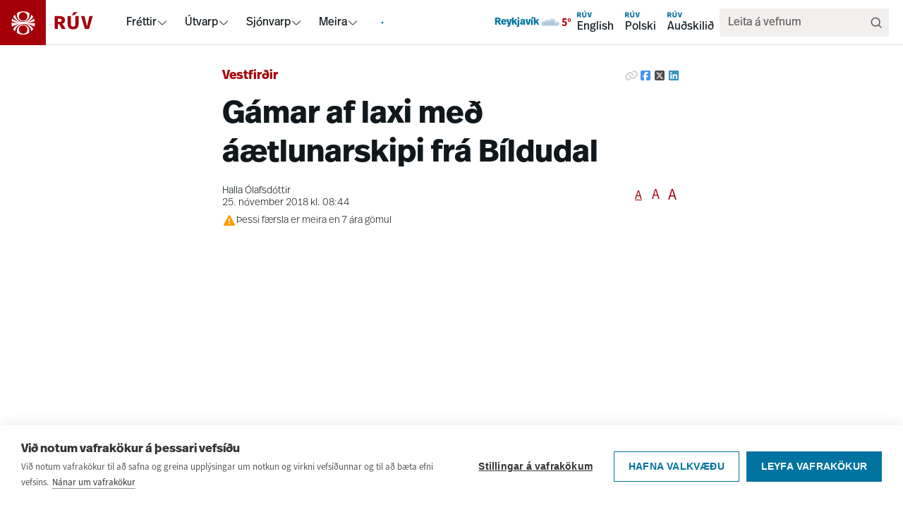

--- FILE ---
content_type: text/html; charset=utf-8
request_url: https://www.google.com/recaptcha/enterprise/anchor?ar=1&k=6LdoUGAjAAAAAFDfOm9ZNrmWSn3P_n2aN8e-gY8o&co=aHR0cHM6Ly93d3cucnV2LmlzOjQ0Mw..&hl=is&v=PoyoqOPhxBO7pBk68S4YbpHZ&size=invisible&anchor-ms=20000&execute-ms=30000&cb=rxon9p5k3jp9
body_size: 48920
content:
<!DOCTYPE HTML><html dir="ltr" lang="is"><head><meta http-equiv="Content-Type" content="text/html; charset=UTF-8">
<meta http-equiv="X-UA-Compatible" content="IE=edge">
<title>reCAPTCHA</title>
<style type="text/css">
/* cyrillic-ext */
@font-face {
  font-family: 'Roboto';
  font-style: normal;
  font-weight: 400;
  font-stretch: 100%;
  src: url(//fonts.gstatic.com/s/roboto/v48/KFO7CnqEu92Fr1ME7kSn66aGLdTylUAMa3GUBHMdazTgWw.woff2) format('woff2');
  unicode-range: U+0460-052F, U+1C80-1C8A, U+20B4, U+2DE0-2DFF, U+A640-A69F, U+FE2E-FE2F;
}
/* cyrillic */
@font-face {
  font-family: 'Roboto';
  font-style: normal;
  font-weight: 400;
  font-stretch: 100%;
  src: url(//fonts.gstatic.com/s/roboto/v48/KFO7CnqEu92Fr1ME7kSn66aGLdTylUAMa3iUBHMdazTgWw.woff2) format('woff2');
  unicode-range: U+0301, U+0400-045F, U+0490-0491, U+04B0-04B1, U+2116;
}
/* greek-ext */
@font-face {
  font-family: 'Roboto';
  font-style: normal;
  font-weight: 400;
  font-stretch: 100%;
  src: url(//fonts.gstatic.com/s/roboto/v48/KFO7CnqEu92Fr1ME7kSn66aGLdTylUAMa3CUBHMdazTgWw.woff2) format('woff2');
  unicode-range: U+1F00-1FFF;
}
/* greek */
@font-face {
  font-family: 'Roboto';
  font-style: normal;
  font-weight: 400;
  font-stretch: 100%;
  src: url(//fonts.gstatic.com/s/roboto/v48/KFO7CnqEu92Fr1ME7kSn66aGLdTylUAMa3-UBHMdazTgWw.woff2) format('woff2');
  unicode-range: U+0370-0377, U+037A-037F, U+0384-038A, U+038C, U+038E-03A1, U+03A3-03FF;
}
/* math */
@font-face {
  font-family: 'Roboto';
  font-style: normal;
  font-weight: 400;
  font-stretch: 100%;
  src: url(//fonts.gstatic.com/s/roboto/v48/KFO7CnqEu92Fr1ME7kSn66aGLdTylUAMawCUBHMdazTgWw.woff2) format('woff2');
  unicode-range: U+0302-0303, U+0305, U+0307-0308, U+0310, U+0312, U+0315, U+031A, U+0326-0327, U+032C, U+032F-0330, U+0332-0333, U+0338, U+033A, U+0346, U+034D, U+0391-03A1, U+03A3-03A9, U+03B1-03C9, U+03D1, U+03D5-03D6, U+03F0-03F1, U+03F4-03F5, U+2016-2017, U+2034-2038, U+203C, U+2040, U+2043, U+2047, U+2050, U+2057, U+205F, U+2070-2071, U+2074-208E, U+2090-209C, U+20D0-20DC, U+20E1, U+20E5-20EF, U+2100-2112, U+2114-2115, U+2117-2121, U+2123-214F, U+2190, U+2192, U+2194-21AE, U+21B0-21E5, U+21F1-21F2, U+21F4-2211, U+2213-2214, U+2216-22FF, U+2308-230B, U+2310, U+2319, U+231C-2321, U+2336-237A, U+237C, U+2395, U+239B-23B7, U+23D0, U+23DC-23E1, U+2474-2475, U+25AF, U+25B3, U+25B7, U+25BD, U+25C1, U+25CA, U+25CC, U+25FB, U+266D-266F, U+27C0-27FF, U+2900-2AFF, U+2B0E-2B11, U+2B30-2B4C, U+2BFE, U+3030, U+FF5B, U+FF5D, U+1D400-1D7FF, U+1EE00-1EEFF;
}
/* symbols */
@font-face {
  font-family: 'Roboto';
  font-style: normal;
  font-weight: 400;
  font-stretch: 100%;
  src: url(//fonts.gstatic.com/s/roboto/v48/KFO7CnqEu92Fr1ME7kSn66aGLdTylUAMaxKUBHMdazTgWw.woff2) format('woff2');
  unicode-range: U+0001-000C, U+000E-001F, U+007F-009F, U+20DD-20E0, U+20E2-20E4, U+2150-218F, U+2190, U+2192, U+2194-2199, U+21AF, U+21E6-21F0, U+21F3, U+2218-2219, U+2299, U+22C4-22C6, U+2300-243F, U+2440-244A, U+2460-24FF, U+25A0-27BF, U+2800-28FF, U+2921-2922, U+2981, U+29BF, U+29EB, U+2B00-2BFF, U+4DC0-4DFF, U+FFF9-FFFB, U+10140-1018E, U+10190-1019C, U+101A0, U+101D0-101FD, U+102E0-102FB, U+10E60-10E7E, U+1D2C0-1D2D3, U+1D2E0-1D37F, U+1F000-1F0FF, U+1F100-1F1AD, U+1F1E6-1F1FF, U+1F30D-1F30F, U+1F315, U+1F31C, U+1F31E, U+1F320-1F32C, U+1F336, U+1F378, U+1F37D, U+1F382, U+1F393-1F39F, U+1F3A7-1F3A8, U+1F3AC-1F3AF, U+1F3C2, U+1F3C4-1F3C6, U+1F3CA-1F3CE, U+1F3D4-1F3E0, U+1F3ED, U+1F3F1-1F3F3, U+1F3F5-1F3F7, U+1F408, U+1F415, U+1F41F, U+1F426, U+1F43F, U+1F441-1F442, U+1F444, U+1F446-1F449, U+1F44C-1F44E, U+1F453, U+1F46A, U+1F47D, U+1F4A3, U+1F4B0, U+1F4B3, U+1F4B9, U+1F4BB, U+1F4BF, U+1F4C8-1F4CB, U+1F4D6, U+1F4DA, U+1F4DF, U+1F4E3-1F4E6, U+1F4EA-1F4ED, U+1F4F7, U+1F4F9-1F4FB, U+1F4FD-1F4FE, U+1F503, U+1F507-1F50B, U+1F50D, U+1F512-1F513, U+1F53E-1F54A, U+1F54F-1F5FA, U+1F610, U+1F650-1F67F, U+1F687, U+1F68D, U+1F691, U+1F694, U+1F698, U+1F6AD, U+1F6B2, U+1F6B9-1F6BA, U+1F6BC, U+1F6C6-1F6CF, U+1F6D3-1F6D7, U+1F6E0-1F6EA, U+1F6F0-1F6F3, U+1F6F7-1F6FC, U+1F700-1F7FF, U+1F800-1F80B, U+1F810-1F847, U+1F850-1F859, U+1F860-1F887, U+1F890-1F8AD, U+1F8B0-1F8BB, U+1F8C0-1F8C1, U+1F900-1F90B, U+1F93B, U+1F946, U+1F984, U+1F996, U+1F9E9, U+1FA00-1FA6F, U+1FA70-1FA7C, U+1FA80-1FA89, U+1FA8F-1FAC6, U+1FACE-1FADC, U+1FADF-1FAE9, U+1FAF0-1FAF8, U+1FB00-1FBFF;
}
/* vietnamese */
@font-face {
  font-family: 'Roboto';
  font-style: normal;
  font-weight: 400;
  font-stretch: 100%;
  src: url(//fonts.gstatic.com/s/roboto/v48/KFO7CnqEu92Fr1ME7kSn66aGLdTylUAMa3OUBHMdazTgWw.woff2) format('woff2');
  unicode-range: U+0102-0103, U+0110-0111, U+0128-0129, U+0168-0169, U+01A0-01A1, U+01AF-01B0, U+0300-0301, U+0303-0304, U+0308-0309, U+0323, U+0329, U+1EA0-1EF9, U+20AB;
}
/* latin-ext */
@font-face {
  font-family: 'Roboto';
  font-style: normal;
  font-weight: 400;
  font-stretch: 100%;
  src: url(//fonts.gstatic.com/s/roboto/v48/KFO7CnqEu92Fr1ME7kSn66aGLdTylUAMa3KUBHMdazTgWw.woff2) format('woff2');
  unicode-range: U+0100-02BA, U+02BD-02C5, U+02C7-02CC, U+02CE-02D7, U+02DD-02FF, U+0304, U+0308, U+0329, U+1D00-1DBF, U+1E00-1E9F, U+1EF2-1EFF, U+2020, U+20A0-20AB, U+20AD-20C0, U+2113, U+2C60-2C7F, U+A720-A7FF;
}
/* latin */
@font-face {
  font-family: 'Roboto';
  font-style: normal;
  font-weight: 400;
  font-stretch: 100%;
  src: url(//fonts.gstatic.com/s/roboto/v48/KFO7CnqEu92Fr1ME7kSn66aGLdTylUAMa3yUBHMdazQ.woff2) format('woff2');
  unicode-range: U+0000-00FF, U+0131, U+0152-0153, U+02BB-02BC, U+02C6, U+02DA, U+02DC, U+0304, U+0308, U+0329, U+2000-206F, U+20AC, U+2122, U+2191, U+2193, U+2212, U+2215, U+FEFF, U+FFFD;
}
/* cyrillic-ext */
@font-face {
  font-family: 'Roboto';
  font-style: normal;
  font-weight: 500;
  font-stretch: 100%;
  src: url(//fonts.gstatic.com/s/roboto/v48/KFO7CnqEu92Fr1ME7kSn66aGLdTylUAMa3GUBHMdazTgWw.woff2) format('woff2');
  unicode-range: U+0460-052F, U+1C80-1C8A, U+20B4, U+2DE0-2DFF, U+A640-A69F, U+FE2E-FE2F;
}
/* cyrillic */
@font-face {
  font-family: 'Roboto';
  font-style: normal;
  font-weight: 500;
  font-stretch: 100%;
  src: url(//fonts.gstatic.com/s/roboto/v48/KFO7CnqEu92Fr1ME7kSn66aGLdTylUAMa3iUBHMdazTgWw.woff2) format('woff2');
  unicode-range: U+0301, U+0400-045F, U+0490-0491, U+04B0-04B1, U+2116;
}
/* greek-ext */
@font-face {
  font-family: 'Roboto';
  font-style: normal;
  font-weight: 500;
  font-stretch: 100%;
  src: url(//fonts.gstatic.com/s/roboto/v48/KFO7CnqEu92Fr1ME7kSn66aGLdTylUAMa3CUBHMdazTgWw.woff2) format('woff2');
  unicode-range: U+1F00-1FFF;
}
/* greek */
@font-face {
  font-family: 'Roboto';
  font-style: normal;
  font-weight: 500;
  font-stretch: 100%;
  src: url(//fonts.gstatic.com/s/roboto/v48/KFO7CnqEu92Fr1ME7kSn66aGLdTylUAMa3-UBHMdazTgWw.woff2) format('woff2');
  unicode-range: U+0370-0377, U+037A-037F, U+0384-038A, U+038C, U+038E-03A1, U+03A3-03FF;
}
/* math */
@font-face {
  font-family: 'Roboto';
  font-style: normal;
  font-weight: 500;
  font-stretch: 100%;
  src: url(//fonts.gstatic.com/s/roboto/v48/KFO7CnqEu92Fr1ME7kSn66aGLdTylUAMawCUBHMdazTgWw.woff2) format('woff2');
  unicode-range: U+0302-0303, U+0305, U+0307-0308, U+0310, U+0312, U+0315, U+031A, U+0326-0327, U+032C, U+032F-0330, U+0332-0333, U+0338, U+033A, U+0346, U+034D, U+0391-03A1, U+03A3-03A9, U+03B1-03C9, U+03D1, U+03D5-03D6, U+03F0-03F1, U+03F4-03F5, U+2016-2017, U+2034-2038, U+203C, U+2040, U+2043, U+2047, U+2050, U+2057, U+205F, U+2070-2071, U+2074-208E, U+2090-209C, U+20D0-20DC, U+20E1, U+20E5-20EF, U+2100-2112, U+2114-2115, U+2117-2121, U+2123-214F, U+2190, U+2192, U+2194-21AE, U+21B0-21E5, U+21F1-21F2, U+21F4-2211, U+2213-2214, U+2216-22FF, U+2308-230B, U+2310, U+2319, U+231C-2321, U+2336-237A, U+237C, U+2395, U+239B-23B7, U+23D0, U+23DC-23E1, U+2474-2475, U+25AF, U+25B3, U+25B7, U+25BD, U+25C1, U+25CA, U+25CC, U+25FB, U+266D-266F, U+27C0-27FF, U+2900-2AFF, U+2B0E-2B11, U+2B30-2B4C, U+2BFE, U+3030, U+FF5B, U+FF5D, U+1D400-1D7FF, U+1EE00-1EEFF;
}
/* symbols */
@font-face {
  font-family: 'Roboto';
  font-style: normal;
  font-weight: 500;
  font-stretch: 100%;
  src: url(//fonts.gstatic.com/s/roboto/v48/KFO7CnqEu92Fr1ME7kSn66aGLdTylUAMaxKUBHMdazTgWw.woff2) format('woff2');
  unicode-range: U+0001-000C, U+000E-001F, U+007F-009F, U+20DD-20E0, U+20E2-20E4, U+2150-218F, U+2190, U+2192, U+2194-2199, U+21AF, U+21E6-21F0, U+21F3, U+2218-2219, U+2299, U+22C4-22C6, U+2300-243F, U+2440-244A, U+2460-24FF, U+25A0-27BF, U+2800-28FF, U+2921-2922, U+2981, U+29BF, U+29EB, U+2B00-2BFF, U+4DC0-4DFF, U+FFF9-FFFB, U+10140-1018E, U+10190-1019C, U+101A0, U+101D0-101FD, U+102E0-102FB, U+10E60-10E7E, U+1D2C0-1D2D3, U+1D2E0-1D37F, U+1F000-1F0FF, U+1F100-1F1AD, U+1F1E6-1F1FF, U+1F30D-1F30F, U+1F315, U+1F31C, U+1F31E, U+1F320-1F32C, U+1F336, U+1F378, U+1F37D, U+1F382, U+1F393-1F39F, U+1F3A7-1F3A8, U+1F3AC-1F3AF, U+1F3C2, U+1F3C4-1F3C6, U+1F3CA-1F3CE, U+1F3D4-1F3E0, U+1F3ED, U+1F3F1-1F3F3, U+1F3F5-1F3F7, U+1F408, U+1F415, U+1F41F, U+1F426, U+1F43F, U+1F441-1F442, U+1F444, U+1F446-1F449, U+1F44C-1F44E, U+1F453, U+1F46A, U+1F47D, U+1F4A3, U+1F4B0, U+1F4B3, U+1F4B9, U+1F4BB, U+1F4BF, U+1F4C8-1F4CB, U+1F4D6, U+1F4DA, U+1F4DF, U+1F4E3-1F4E6, U+1F4EA-1F4ED, U+1F4F7, U+1F4F9-1F4FB, U+1F4FD-1F4FE, U+1F503, U+1F507-1F50B, U+1F50D, U+1F512-1F513, U+1F53E-1F54A, U+1F54F-1F5FA, U+1F610, U+1F650-1F67F, U+1F687, U+1F68D, U+1F691, U+1F694, U+1F698, U+1F6AD, U+1F6B2, U+1F6B9-1F6BA, U+1F6BC, U+1F6C6-1F6CF, U+1F6D3-1F6D7, U+1F6E0-1F6EA, U+1F6F0-1F6F3, U+1F6F7-1F6FC, U+1F700-1F7FF, U+1F800-1F80B, U+1F810-1F847, U+1F850-1F859, U+1F860-1F887, U+1F890-1F8AD, U+1F8B0-1F8BB, U+1F8C0-1F8C1, U+1F900-1F90B, U+1F93B, U+1F946, U+1F984, U+1F996, U+1F9E9, U+1FA00-1FA6F, U+1FA70-1FA7C, U+1FA80-1FA89, U+1FA8F-1FAC6, U+1FACE-1FADC, U+1FADF-1FAE9, U+1FAF0-1FAF8, U+1FB00-1FBFF;
}
/* vietnamese */
@font-face {
  font-family: 'Roboto';
  font-style: normal;
  font-weight: 500;
  font-stretch: 100%;
  src: url(//fonts.gstatic.com/s/roboto/v48/KFO7CnqEu92Fr1ME7kSn66aGLdTylUAMa3OUBHMdazTgWw.woff2) format('woff2');
  unicode-range: U+0102-0103, U+0110-0111, U+0128-0129, U+0168-0169, U+01A0-01A1, U+01AF-01B0, U+0300-0301, U+0303-0304, U+0308-0309, U+0323, U+0329, U+1EA0-1EF9, U+20AB;
}
/* latin-ext */
@font-face {
  font-family: 'Roboto';
  font-style: normal;
  font-weight: 500;
  font-stretch: 100%;
  src: url(//fonts.gstatic.com/s/roboto/v48/KFO7CnqEu92Fr1ME7kSn66aGLdTylUAMa3KUBHMdazTgWw.woff2) format('woff2');
  unicode-range: U+0100-02BA, U+02BD-02C5, U+02C7-02CC, U+02CE-02D7, U+02DD-02FF, U+0304, U+0308, U+0329, U+1D00-1DBF, U+1E00-1E9F, U+1EF2-1EFF, U+2020, U+20A0-20AB, U+20AD-20C0, U+2113, U+2C60-2C7F, U+A720-A7FF;
}
/* latin */
@font-face {
  font-family: 'Roboto';
  font-style: normal;
  font-weight: 500;
  font-stretch: 100%;
  src: url(//fonts.gstatic.com/s/roboto/v48/KFO7CnqEu92Fr1ME7kSn66aGLdTylUAMa3yUBHMdazQ.woff2) format('woff2');
  unicode-range: U+0000-00FF, U+0131, U+0152-0153, U+02BB-02BC, U+02C6, U+02DA, U+02DC, U+0304, U+0308, U+0329, U+2000-206F, U+20AC, U+2122, U+2191, U+2193, U+2212, U+2215, U+FEFF, U+FFFD;
}
/* cyrillic-ext */
@font-face {
  font-family: 'Roboto';
  font-style: normal;
  font-weight: 900;
  font-stretch: 100%;
  src: url(//fonts.gstatic.com/s/roboto/v48/KFO7CnqEu92Fr1ME7kSn66aGLdTylUAMa3GUBHMdazTgWw.woff2) format('woff2');
  unicode-range: U+0460-052F, U+1C80-1C8A, U+20B4, U+2DE0-2DFF, U+A640-A69F, U+FE2E-FE2F;
}
/* cyrillic */
@font-face {
  font-family: 'Roboto';
  font-style: normal;
  font-weight: 900;
  font-stretch: 100%;
  src: url(//fonts.gstatic.com/s/roboto/v48/KFO7CnqEu92Fr1ME7kSn66aGLdTylUAMa3iUBHMdazTgWw.woff2) format('woff2');
  unicode-range: U+0301, U+0400-045F, U+0490-0491, U+04B0-04B1, U+2116;
}
/* greek-ext */
@font-face {
  font-family: 'Roboto';
  font-style: normal;
  font-weight: 900;
  font-stretch: 100%;
  src: url(//fonts.gstatic.com/s/roboto/v48/KFO7CnqEu92Fr1ME7kSn66aGLdTylUAMa3CUBHMdazTgWw.woff2) format('woff2');
  unicode-range: U+1F00-1FFF;
}
/* greek */
@font-face {
  font-family: 'Roboto';
  font-style: normal;
  font-weight: 900;
  font-stretch: 100%;
  src: url(//fonts.gstatic.com/s/roboto/v48/KFO7CnqEu92Fr1ME7kSn66aGLdTylUAMa3-UBHMdazTgWw.woff2) format('woff2');
  unicode-range: U+0370-0377, U+037A-037F, U+0384-038A, U+038C, U+038E-03A1, U+03A3-03FF;
}
/* math */
@font-face {
  font-family: 'Roboto';
  font-style: normal;
  font-weight: 900;
  font-stretch: 100%;
  src: url(//fonts.gstatic.com/s/roboto/v48/KFO7CnqEu92Fr1ME7kSn66aGLdTylUAMawCUBHMdazTgWw.woff2) format('woff2');
  unicode-range: U+0302-0303, U+0305, U+0307-0308, U+0310, U+0312, U+0315, U+031A, U+0326-0327, U+032C, U+032F-0330, U+0332-0333, U+0338, U+033A, U+0346, U+034D, U+0391-03A1, U+03A3-03A9, U+03B1-03C9, U+03D1, U+03D5-03D6, U+03F0-03F1, U+03F4-03F5, U+2016-2017, U+2034-2038, U+203C, U+2040, U+2043, U+2047, U+2050, U+2057, U+205F, U+2070-2071, U+2074-208E, U+2090-209C, U+20D0-20DC, U+20E1, U+20E5-20EF, U+2100-2112, U+2114-2115, U+2117-2121, U+2123-214F, U+2190, U+2192, U+2194-21AE, U+21B0-21E5, U+21F1-21F2, U+21F4-2211, U+2213-2214, U+2216-22FF, U+2308-230B, U+2310, U+2319, U+231C-2321, U+2336-237A, U+237C, U+2395, U+239B-23B7, U+23D0, U+23DC-23E1, U+2474-2475, U+25AF, U+25B3, U+25B7, U+25BD, U+25C1, U+25CA, U+25CC, U+25FB, U+266D-266F, U+27C0-27FF, U+2900-2AFF, U+2B0E-2B11, U+2B30-2B4C, U+2BFE, U+3030, U+FF5B, U+FF5D, U+1D400-1D7FF, U+1EE00-1EEFF;
}
/* symbols */
@font-face {
  font-family: 'Roboto';
  font-style: normal;
  font-weight: 900;
  font-stretch: 100%;
  src: url(//fonts.gstatic.com/s/roboto/v48/KFO7CnqEu92Fr1ME7kSn66aGLdTylUAMaxKUBHMdazTgWw.woff2) format('woff2');
  unicode-range: U+0001-000C, U+000E-001F, U+007F-009F, U+20DD-20E0, U+20E2-20E4, U+2150-218F, U+2190, U+2192, U+2194-2199, U+21AF, U+21E6-21F0, U+21F3, U+2218-2219, U+2299, U+22C4-22C6, U+2300-243F, U+2440-244A, U+2460-24FF, U+25A0-27BF, U+2800-28FF, U+2921-2922, U+2981, U+29BF, U+29EB, U+2B00-2BFF, U+4DC0-4DFF, U+FFF9-FFFB, U+10140-1018E, U+10190-1019C, U+101A0, U+101D0-101FD, U+102E0-102FB, U+10E60-10E7E, U+1D2C0-1D2D3, U+1D2E0-1D37F, U+1F000-1F0FF, U+1F100-1F1AD, U+1F1E6-1F1FF, U+1F30D-1F30F, U+1F315, U+1F31C, U+1F31E, U+1F320-1F32C, U+1F336, U+1F378, U+1F37D, U+1F382, U+1F393-1F39F, U+1F3A7-1F3A8, U+1F3AC-1F3AF, U+1F3C2, U+1F3C4-1F3C6, U+1F3CA-1F3CE, U+1F3D4-1F3E0, U+1F3ED, U+1F3F1-1F3F3, U+1F3F5-1F3F7, U+1F408, U+1F415, U+1F41F, U+1F426, U+1F43F, U+1F441-1F442, U+1F444, U+1F446-1F449, U+1F44C-1F44E, U+1F453, U+1F46A, U+1F47D, U+1F4A3, U+1F4B0, U+1F4B3, U+1F4B9, U+1F4BB, U+1F4BF, U+1F4C8-1F4CB, U+1F4D6, U+1F4DA, U+1F4DF, U+1F4E3-1F4E6, U+1F4EA-1F4ED, U+1F4F7, U+1F4F9-1F4FB, U+1F4FD-1F4FE, U+1F503, U+1F507-1F50B, U+1F50D, U+1F512-1F513, U+1F53E-1F54A, U+1F54F-1F5FA, U+1F610, U+1F650-1F67F, U+1F687, U+1F68D, U+1F691, U+1F694, U+1F698, U+1F6AD, U+1F6B2, U+1F6B9-1F6BA, U+1F6BC, U+1F6C6-1F6CF, U+1F6D3-1F6D7, U+1F6E0-1F6EA, U+1F6F0-1F6F3, U+1F6F7-1F6FC, U+1F700-1F7FF, U+1F800-1F80B, U+1F810-1F847, U+1F850-1F859, U+1F860-1F887, U+1F890-1F8AD, U+1F8B0-1F8BB, U+1F8C0-1F8C1, U+1F900-1F90B, U+1F93B, U+1F946, U+1F984, U+1F996, U+1F9E9, U+1FA00-1FA6F, U+1FA70-1FA7C, U+1FA80-1FA89, U+1FA8F-1FAC6, U+1FACE-1FADC, U+1FADF-1FAE9, U+1FAF0-1FAF8, U+1FB00-1FBFF;
}
/* vietnamese */
@font-face {
  font-family: 'Roboto';
  font-style: normal;
  font-weight: 900;
  font-stretch: 100%;
  src: url(//fonts.gstatic.com/s/roboto/v48/KFO7CnqEu92Fr1ME7kSn66aGLdTylUAMa3OUBHMdazTgWw.woff2) format('woff2');
  unicode-range: U+0102-0103, U+0110-0111, U+0128-0129, U+0168-0169, U+01A0-01A1, U+01AF-01B0, U+0300-0301, U+0303-0304, U+0308-0309, U+0323, U+0329, U+1EA0-1EF9, U+20AB;
}
/* latin-ext */
@font-face {
  font-family: 'Roboto';
  font-style: normal;
  font-weight: 900;
  font-stretch: 100%;
  src: url(//fonts.gstatic.com/s/roboto/v48/KFO7CnqEu92Fr1ME7kSn66aGLdTylUAMa3KUBHMdazTgWw.woff2) format('woff2');
  unicode-range: U+0100-02BA, U+02BD-02C5, U+02C7-02CC, U+02CE-02D7, U+02DD-02FF, U+0304, U+0308, U+0329, U+1D00-1DBF, U+1E00-1E9F, U+1EF2-1EFF, U+2020, U+20A0-20AB, U+20AD-20C0, U+2113, U+2C60-2C7F, U+A720-A7FF;
}
/* latin */
@font-face {
  font-family: 'Roboto';
  font-style: normal;
  font-weight: 900;
  font-stretch: 100%;
  src: url(//fonts.gstatic.com/s/roboto/v48/KFO7CnqEu92Fr1ME7kSn66aGLdTylUAMa3yUBHMdazQ.woff2) format('woff2');
  unicode-range: U+0000-00FF, U+0131, U+0152-0153, U+02BB-02BC, U+02C6, U+02DA, U+02DC, U+0304, U+0308, U+0329, U+2000-206F, U+20AC, U+2122, U+2191, U+2193, U+2212, U+2215, U+FEFF, U+FFFD;
}

</style>
<link rel="stylesheet" type="text/css" href="https://www.gstatic.com/recaptcha/releases/PoyoqOPhxBO7pBk68S4YbpHZ/styles__ltr.css">
<script nonce="yvgpTB8OCmYgwnFLKjkW7A" type="text/javascript">window['__recaptcha_api'] = 'https://www.google.com/recaptcha/enterprise/';</script>
<script type="text/javascript" src="https://www.gstatic.com/recaptcha/releases/PoyoqOPhxBO7pBk68S4YbpHZ/recaptcha__is.js" nonce="yvgpTB8OCmYgwnFLKjkW7A">
      
    </script></head>
<body><div id="rc-anchor-alert" class="rc-anchor-alert"></div>
<input type="hidden" id="recaptcha-token" value="[base64]">
<script type="text/javascript" nonce="yvgpTB8OCmYgwnFLKjkW7A">
      recaptcha.anchor.Main.init("[\x22ainput\x22,[\x22bgdata\x22,\x22\x22,\[base64]/[base64]/[base64]/[base64]/[base64]/UltsKytdPUU6KEU8MjA0OD9SW2wrK109RT4+NnwxOTI6KChFJjY0NTEyKT09NTUyOTYmJk0rMTxjLmxlbmd0aCYmKGMuY2hhckNvZGVBdChNKzEpJjY0NTEyKT09NTYzMjA/[base64]/[base64]/[base64]/[base64]/[base64]/[base64]/[base64]\x22,\[base64]\\u003d\x22,\x22wpPCkcODw59iKDJjwprDmcKEeRdteWHDmcOcwo7Dgx5vLcK/wo/Dp8O4wrjCjMK+LwjDhHbDrsOTHsOiw7hsS0s6YSjDn1pxwpTDr2pwf8OHwozCicOgUDsRwpcmwp/[base64]/w6JsV8K0IwDCv8OEB8KtwoDDicOQwqgdbX/CkFjDiislwqUNw6LChcKqZV3Ds8OWC1XDkMOiVMK4VxDCqhlrw61bwq7CrAAuCcOYCQkwwpU8UMKcwp3Dq1PCjkzDgiDCmsOCwq/[base64]/CgD1Zw4Zjw6/[base64]/CuQfCtBLDvzIUwq93BsO2w73DssOTw7PDgCrDgRA/[base64]/CiMKaLX3DnSxPbDXCpyrDpMKPwrXCtyXCpMKjw4jCiDTClQrCqHcbd8OcIn0SNGvDtwxpW1sEwpvCl8OaOFV0KD/CjcOuwrkFOX02aA/CqMORwq/[base64]/DjG/Dr8KcX8KcwrLDtRXCjRfCjsK8wojDgx5QQsK/YijDvgLDmsOTwofDoj5kL2nDkG/DrcK7G8K6w7jDjzfConfCkxllw43DqcKDWnTCgyY6ejHDo8OnTcKYNXbDvDfDm8KFWsKoE8Obw5LCrAErw4vDrsK8Hi02w7jDhw3DtEV0wqhDw7PCpDJ4PRzCtWjCqgE3Gn/DlRLDhw/CtjbDqgQGAx5CLkTDnwoFETs/w7xPcsOqWlEBfWjDm3hOwrN9XMO4WMOaUVplQcO4wrLClmZWUsKfesOFT8Onw4MBw49+w5rCoFQowrdrwqnDvAnCn8OgI1bCkCkcw7DCn8OZw7Flw7pXw7hMKMKIwq1Uw4DDh2nDvUIZSjtPwpjCpsKIRMOITsO/RsO2w7jCgU/CgFvCqMKSUXEldVPDlW98GsK8LSZiP8OYP8KMYmMXPiAgacKXw5MKw6t0w63Dq8KiHsOswr0mw6jDiGdfw715f8KywoQ7TVwfw64kcsOMw512PcKPwpbDkcOFw5EQwokKwqlCfXccG8O3wqUUDMKowqfDjcK8w7VROsKpLwUrwqYZesKVw5zDgA0Lwr7DgGwpwoEwwo/DmsORwpbClcKBw47DrW1owqvCjjIHOwjCosKGw6F6DEl8JXnCqyrCnlRTwqNWwpvCjF8NwpTCiTPDkEbCpMKXSj3DkVDDqAQ5WTXCosKCW2Ryw5PDhGLDmiXDs3t5w7nDvcO+wpfDshlVw4sBYcOmKMOzw5/[base64]/wr9GwoPDp19nwqLCh8OxwpTDt8OxwrY4wrRgOMK3wodRD1Mrw5w4PcK2wq95w5sEIXEIw5AfKiDCksOeERt6wqLCryzDncKQwqnCnsKowrzDq8K6HMKhecOKwq85BkVGIgDCnMKPQsO3WcK1C8KEwqrDlgDCnA/Ckw1ycw0uOMKFchPCgTTDg3rDl8OTB8OnDsOKw69Pcw/Co8O8w6jDhsOdNsOqwqQJw5HCmXDDoDJUHFpGwprDlMOew5vCmsKNwooCw7k0TsKfOgnDo8KWw54yw7XCoWDCiAU6wpLDuSF1PMKNwq/Cp1Fpw4QiBMKIwoxyPn0oWhlsO8KxWSBoZsOBwp8EVmpjw4VMwpHDvsK+ZMO3w4/DsTrDm8KbEsKDwpYsbsKBw6JBwowDXcOtecOXY0rCikPDpFPCssKvRsOZw7sFVMKswrRCa8OSdMOVWx3CiMKcAj/CnDbDgsKSQiTCtgFwwrcmwrzChcOeHS3Dp8Kmw5l1w5DCp1/DhhnCqsKiHi0zZcK6YsKAwpDDp8KWbMOhdTRwGSYXw7DCvG/[base64]/DkGTCpsK+LcKoBj3CoMKaAcKawrrCpzsVwoPDuMOLPsKXWcOiwojChQBdbzbDiiPCiRF+w6Qfw4/Cg8KrBcKEQMKcwplTN291wpzCucKkw7jCpcOuwq84EQVGHcOpc8OtwqJwSA5zwpxYw53DmMOiw7JowpzDpCdaworChWMww4jDn8OjWnnDncOSwphRwrvDnRnCi3bDvcKLw4ENwrXCq1jDj8OQw6YIXcOgaXbDlsK7w6dcZcK+A8KhwqRMw5N/OcO6w5JBw6csNBfCsAIbwp5PWWXDmiExaV3CszfCvkwvwqkIw5HCmWkSQ8ORdMK8Fz/CmsOjwqTDh2ZsworDmcOAWMOpDcKiJV9EwpHDicO9EcKDw494w7piw6LCrDvCthN+URs3DsOxw70ZIcKfw63CicKEw6IfSygVwoTDugLCq8KdQUZXL2bCkg/[base64]/CoXAtw6LCnAhiRMOuwr84EMKHMEA0W8Opw57DksOKwo3Cl37DmsKWwqXDvVLDi3/[base64]/Cn8KEG8KrM8KGBcOuw7Y6wqXClcOLOcKUwq3CqsOWSFkVwptiwo3DpcOCbcORwpxlw5/DvcKEwrVmeVfCjsOOW8OJEsOXUH0AwqRfKmIjwpXDl8K+wqBCS8KkRsO+KcKpwrLDlyTCljBbw7rDqMOUw7vCtT/DkFM6wpYNaEHCuDVYbcOrw614w7jDssK7Zi88CMOVC8OiwqfDr8Kbw5bCs8OQDyXCmsOtS8KWw7TDnDnCisKKLW56wo9LwrLDjcOmw49/CsKvYWnCl8K9wo7CiQbCnsOcJ8OnwpZzET89CQJWNRlXwqTDjsKPUVJNw7TDij5ewolvUcK0w53Cg8KEw6vCk0gDWTcBcjdOFnYIw4/DsH0oXMKqwoIuw4rCuEojT8OXIcKtccKjwojCn8OfakFbXyXDmkEFFsOJGV/[base64]/Lx4hw5okalV/csOxwp1mPStQaBXDs8Kbw53Cv8K4w6tCdTsgwq7CtnnCk0DDpcKIwoAlN8KmBi9Ewp5HMsKmwq4YNMOYw4I+wovDq3jCjMO4MMKBdMK/[base64]/[base64]/U8OoDTMVNBNBDAzCl2NEJcOuScO0wq4vM2cRwpY3woLConFRCMOUasKlfzXDpixOZMOZw4rCp8O8dsO7w7Bgw7zDjwAQHXdtEsKQE1TCu8Oow75dIsOYwoc3C2QTwo/DpMKuwoDCrsKHDMKNw6YoFcKswr7DhhrCg8KLF8KCw6p8w6LDhTA5MgPCg8KeTRZbH8OAGSRqBQzDil7DssODw7/DqA4eEwcxcwbCl8ODZsKMXTQRwq8jd8Olw6s/V8O/QsOdw4VEHkkmwoDDoMOHGSnDqsKGwolGw7zDucK3wrzCp0fDvsOMwppMLsK0R1/CtcOsw4bDjhx5BcOHw4NZwrzDsgFNw7fDpMK2w6jDtsKow4NFw47Cm8OAwopRARt5OkolMiXCrCFsJ2oDISkOwrsqw7hvXMOyw6o3FD7DusOePcKYwosIw5wTw43CvsK2IQEVL1bDuGgawpzDsT0cwpnDscOJTsK8DDvDrcOYRFTDrUwWZR/[base64]/w5BddXTCvsKEwptkPS7CujptwpTCssKJBcO4w5dQNMKIw4rDuMOSw5vCgmPChsObwptjTA/Cn8KNLsKLX8KRWgtLISBmGjjCgsKnw7TCuj7DgMK3wp9DZMO7wo1oP8KySsOaOsKgOV7DiWnDjsO2EDDDocKLHhVkasKKdSZ/R8OmLCrDoMKrw6lKw5DCisKQw6UzwrV+woDDpH3DhkvCqMKbDsKJCxHCjsK/CEXCrsK6EsONw44Rw4t7UUwUw7tmE17ChcKaw7rCvUFLwoYBcMK0F8KIM8K4wr8mDk5Zw6LDksKQLcKIw6XCs8O3ZkNMR8Klw7vDocK7w73CgcK6M2nClsOLw5PCqlLDpwvDnBcXfxvDhMOSwqglDsK3w5J6LsOrasOpw6gdbErDmh3Csl/ClDjDv8ORWCvDkDQ/w5TDtTXCvcKJDHFHw7TCkcOlw6AFw5J4E39McRppA8KSw6JwwqkYw6nCozxrw6wlw6pnwoIgwpbCisKkPsKbG21kI8KowppxK8OEw7PDkcKJw5pGdsOHw7dycQJZX8OCW0bCrMKRwoNrw4NDw7HDrcOwC8K5blvDvMOOwrg/F8ODWSIHA8KdXy8rBEtPWsKyRHXCmDTCqQZNC3LCsUY2wrN1wqx0w5LDtcKJwpHCpsK4QsKwL0nDl1HDqDsEKMKGesKJZgM/wrXDrQNIXcKtwo5UwogMw5Jww6sKwqTDgcOJd8OyWMOGYjE8w7VLwpouw4DDmCl5O3jDnGdLBHxAw7k+EBAfwolnWADDs8KEIzI7DRIjw7/CnDl1f8Kkw601w5rCtcKsSQhqw5bDnTlyw4tmElDDnmYzLMOnw7hZw77DtsOiVcO5DwHDtG5Ywp3CqcKeYXFMw5rDjEIRw4rCnnrCssKXwqY5FMKJwphqasOACi/DjR1OwrNOw5oJwoHDki3ClsKRBk3DmR7DsRzDhAfDmF18wpIeQBLCg1rCuhAhIsKCw4/[base64]/DgD5awrhkcsKHN2rDoBseaVLDncKRW3d+wqlvw5V+wrAEwohkH8KnCsOZwp4XwqEMMMKCa8OwwpwTw6DDmVQFwoxIwpjDvMK5w7DCmCdkw5LChMOVIMKbwrnClsOZw7AaczcsCsKPT8OiMQIgwowEK8OAwqrCtTcIBw/Cu8O8wqlhEsK6bX/DncKVE14uwrJuwpjDr0vCkFFEIzzCssKNMMKuwrAATCpwCAA8PMK5w6ZOZ8OUM8KdGAFFw6nCisK9woMuIU/Crj/CoMK1NhFjYsKPCF/Cp13CtjYybGJqw7zCtMO6wqTChWfCp8OgwoAjfsK3w5nCnxvCnMKdMMOaw4cAIcK1wonDkWjDtR3CksOuwpDCghTDrMK+HsK4w6jCinQxGMKvw4VAbMOHRTZqTcKFw78rwrlnw4/DnSZZwrrCmCtDLSl4KsK3OTtBCVXDvQ1KAExZEBhNV2DDsW/DqhPCn23DqcKyBkXDkHjDti5xwovDnFo/wrMqw6rDqFvDlV1eUhTChm0rworDgG/[base64]/[base64]/CkBoTw5VewpQNXcKAw6HCt8OAOsOtwonCiQvDosKrwqvCqMOsKF7Cp8Kewps4w5Qbw7crw7BAw6bCsHXDgcKkw7TDucKhw4zDscKHw65PwoHDqDzDsFIdwpHDjC/CvMOWWjd5UE3DnGDCpX4mWG5kw6TCoMOQw7/CsMOWc8OxAgJ3w5Nlw5sTwqvDncOXwoBxKcO3MF1/K8Kgw7R1w7N8eRVJw5kjesOtw5A9wpLCsMKBw6wVwqLCscO8RsOndcK9f8Krwo7DusOWwq1gYhZaXXQ1KsKUw47Dl8KmwqjCjMOVw5EdwrEbMDEbSWzDjwJ1w6BxBsOXwqDDmjLDp8KAAwTCscKjw6nCnMKrK8ONw4XDnMOhw6/[base64]/Cq8KaSkrDiMOJwqlIwqcEwo1dwrZ7PcK6a8Oiw5QUw44SIy7CgHzDrsO/RsOkXU8GwrANUcKCVxnCgytQX8OFfsOzdcK5YMO4w7LDv8OFw7DCl8KJLMOPLMO8w7DCq3wewpzDhRHDh8OtUQ/[base64]/[base64]/[base64]/[base64]/CsCLCisOpLsOaw7snwonDnXrDlcOhwqtJw5fDs8KODX1KBsOEMcKCw4Quwq0Rw4MrGUnCiT3DlsONUizChcOkf2FIw6NLQsOzw6Btw7JgeGw8w4TDlxzDkW3DvMOXPsO9ACLDtChmfMKmw57DlMKpworCoSlOCgXDpnLCvMOMw47CigvCpj/CqMKoGDvDok7DokfDsRzDjkHDqMKWwrdFTcO7IC7Cq09XXxjCo8K7wpJZwowNPsOTw5R8wo3CncO/w4wrwr3DlcKCw6jCsFfDnhUkwp3DiS3CliQfTEFAc3NbwpRhQ8OiwoZ5w7tMwo3DrgvDmi9lBTVOw4jCj8OzDyMjwqLDlcKIw53DtMKAB2/CrcKNERDCghLDpwXDhMOOw7nDrXBOw65lciVVGsKSImjDjgZ8bGrDpMK8wovDlsKwXwHDkMOFw6QkIsKHw5bDlcO4wqPCj8KSdMOYwrVRwrAbw7/Ck8O1wpvCosK3w7bDjsKrwpTCm01/AQfDkcOrRsKoP05nwpdcwpLCtMKZwoLDoynCh8KRwqHDlR1QCWYObHTCjlTDnMOywp19wrIzJsK/[base64]/w5xWwpgWTSnDpsK7w7YYDA9xwpQEEjXCuz/CgRTCqQ9Iw5Q3TMKHwo/Dlzhtwp1BGXDCtiTCs8OlNxFmwronTsKywqUaV8KEw4M8A3vCh2bDmgNjw67DvsKJw6kCw6UudQnDucOMwoPDhQMpwqnCvSDDnMO1J3lAwoBmLMOTw59wC8OITMKPc8KJwozCk8O6wpg1OMKNw5UlKBrCiQEgBm/DmSlnecKNMMOMIQsPw5IEwoDDpsOdGMOsw5rDmcKXBMK0b8Kva8O/wrLCizHDhDhaXwoiwozDl8OsAMKJw6nCr8O1E2sZdn1KG8OFSk3DtcOxNkXCuGo0UsKdwrbDu8OTw6tsfMOiL8K5wo8ew54WSQ/DvcOPw77CgsKacREfw5IOw5vDn8K0a8KqJ8ONZ8KDGsK7LXxKwpkVXmQfMDPCiGRDw5XDjwlqwrlhOwV2cMOuW8KEwoQDLMKeL04WwpslMsOrw64NSsOww41pw683GgbDj8OKw7pdE8Kiw7dJb8O8aR/[base64]/CgxfDvcKCw6sawrl0JsOqNBzCqW1Twq7DnsOnwpDCiAzCrFUHUMKSQ8KEdMOZUMOCCV/CiFQLJSZtJmrDjUhowpTClMK3ZsOmw6dTbMOodcO6FMOZDAtkTTgcPHTDjSE9wrpuwrjDiEdsb8Oww7rDuMOBKMKXw5FMHUQHK8K/[base64]/[base64]/DlAsEw496KsKLw4sBHjrDjjFVBzNgw74JwoY1QcOWcBNAdsKSVXHDk0oZPMOEw5sEw5vCtcKHTsKvw67DuMKSwpsjXxvCpsKGwpbCiErCkFFbwqY4w6k1w7rDrDDCgMOmHsK5w4I7D8OzScO1wqxBB8Oyw4cBw57Ds8K/w6PDqnXDvAc7VsKkw7oEO03DjcK9B8OtRsKGRWoxLFDCt8OaSDwwUcOHSMOJw59zM3/[base64]/[base64]/DuCt6wrzDocO5B8OJw6Jow6k/P8KLw5Z0CsKfwoPDuwbDjsK/w7nCpyJuFsKqwoBwHzfDo8KTEErDpcOTAUB+cCrClUDCsUhhw6EFdcKMD8OBw7zCjMKrI1DDgsOrwqbDqsKFw4NXw5FVMcKVwrnCtMKaw4bDg2jCssK/ISRTYmrCmMOFwrclCRY9wovDg1tRacKgwrAQbcKMYGLCvnXCp0zDgEM4CC/[base64]/CqsOvW0gLXsOzN8OzwqsPwr8XUH/DjcOdw6YOwoDDiTrCqEHDrcOUEMKzTQQjIsOYwoJdwpDDqDHDscOJe8KAURfDjcO/ZcKcw4cOZBwgOkoxTsOhb1zCi8KUWMOZw7HCqcOyC8OBwqU5wqLCqsOew7hkw5g3Y8KvKi1iw7FpasOSw4V7wqoqwrDDgcKiwpfCvw3CmsO/[base64]/CnCMXwobCniXCtsKfw6fCqMOBGsO4wpvDmMOgZ1E/ZMKQw7TDgW9Kw7XDimPDpcKROn7DmA5WdX1rw4PCtU3Dk8Kbwo7DonMvwr4nw5Erwro2dgXDrBPDmMKOw6PDjcK1TMKGRHp4TB3DqMKzHT3Dj1QDwoXCgWxuw7Q2FXxHUDdwwqbCv8OOC1M7wpvComJDw50/wrvCn8OueCzDi8OvwqHCpkbDqDF4w6LCk8KbCsKjwpfCvsOXw5UAwoN6MsKXF8KAYMOpwqfCtMO2w4/DvkjCq23CqMO0ScKhw6/CqcKeY8ODwqI5WxHCqg3DmE1uwqzCnjNEwpbDgsOlAcO+WcOTHAnDjDfCkMOCMMORwrwsw7HCpcKTw5XDsi8lR8OHNGHDnG/[base64]/KcOPXRFRHMOWGsOWwoXCtiDCo8KMZcKbI2fDgMOmwqXDqcKnPDLCjcOmJcKqwr1Bwo3DsMOCwoLDvsO7TDbDn3TCk8K1w4IYwofCtMKpJRgSAllXwq7Cv2ZOJwjCpGF0wrPDhcKmw64/JcOAw558wqpGw4cqdSvDk8KywpZxKsK7w5JwGcOCwpFhwo/Crx9oIMObwqjCi8OWwoJHwr/[base64]/ClcKiMlTDl8KoNcO0w4INwqR2UCtZwpTCljfDv19Aw6xZw44TO8O1wpVkMCfCgsK7Okouw7LDq8Kfw4/DoMORwq/CsH/CgxPCsn/Dim7DkMKeRnfCilsxHcKXw7Bfw7HCi2vDksO4JSPDlBzCusOiWcKuPMKdwpjDiEIsw6tlwppaGMOxwqdawrDDv3DDjcK0EGTCtQYyRMOfE3/CnxEwAhxndsOuwqnCuMK3w5cuNH/DgcKYbwkXw5ECDgfDhyvCl8OMZcKBb8KyScKewqvDiAzDlXXDosKWw7VjwotJBMK4w7vCsVrDmxXDiX/DiBLClQzDhxnDg3xyAXzDmSpYbUt4bMOyRhPChsKLwp/[base64]/CkcKswrvCgynCml3DhXQSwqvCkWRbwqTDqwoGacO7Hk42LcOvWMKKHQfDssKSTcOxwpfDkcOBYjtlwpF8Zz1xw758w4TCh8OTw5zDlwzDmcK3w6h1VsOSUnbCp8OnflFTwpPCsXvCusKdD8KCUFtdNR/DmcODw4zDv1HCu2DDucOJwrgGBsKwwr/CthXCly0ww7lFAsKqw5/CmMKxw63CjMOKTi/CosOoNTzCvBdlTMKhw6d2DBlQfT4VwpcXw540VyMxwpbDh8Kkc2jCnXtCWcO0M3/Dv8KXesOHwqgBH2fDlcKBZXTCkcO9BWNNRsOZCMKoQ8K4wpHCiMOcw5U1WMOAA8OGw6AiLkHDv8K0bUDCmyFKwrQew4JeMWrCmR5lwocUNz/Cq3rDnsOFwokVwrtOIcKFIsKvfcOVbMOnwpHDo8OLw4vCn0FEw6pkcQB/Dg1BW8OUcsKvF8K7YMOTYDQIwpIOwr/CicOYFcO/[base64]/DmsKEwrzDu8KmVj8jw5DDnQjDkMK8wr/CvRrCn0skdUBVw63DnQvDsiJ4CcO0ccOTw60ocMOtw4bCtsK/[base64]/DqTHDkFBfw5fDvXnCuD7DrcONcMK1w5PDvkk+e2fDlG9CC8Oze8KXcEV4K1/DkHUBRl7ChRsgw5p2w5DDtMOaccKuwpbCjcOcw4nDoVp+cMKNRm7DsQgAw5bCmsKwe3weRcKcwoAhw4gGFSjDjMKdCcK4VW7Dv1vCusK5w4RRc1k4UxdOw7VQwqhawrTDr8Kgw4HCvjXCsCVTZsKMw6gCLT7CksKswo9ABCZCw7ogf8K7V1fCiVkQw5/DliXCh0UDZlc9EBDDkCkUw47Cq8OtPExmNMKUw7lGasOlwrfDjmQRSWQEYcOlVMKEwq/DnMOxwqoEw5DDgijDvMOIwrcrwo4tw7QlSzPDvgsRwprClUHDqcOVZsK6wpYXwonCj8KMZcOwJsO/w5xHJWbDpyxKJ8K0D8OSHcKnwq0dKWrCrsOhTsKzw5/DqsObwpAOPgxwwpnDicKqCsOUwqYHTFnDuD/Co8OafMOaBG0ow6fDpsK0w4M4X8ODwr50McONw6dWKMKqw61WVMKnSR8ewpdkw6/CscKCwoDCmsKfB8O3wpnDm3IBw7XCkSjChcK/U8KKAsOuwroaDsK5JMKKw4IuVsOMw63DtsKkG3Ijw7FdLsOIwolMw6V5wrXDijPCnHfClMKswr/CgsKPwqXChSLDisKmw7bCrcOyN8OGXmQsOVBNFl3Cl3h8w7nCiUTCisOxayc9fsKseirDs0TCjjjCt8KGE8OYYkXDqsK5PGHDn8O/K8KMNkfCpQHDhyPDrg5VYcK5wrNjw7XCmMKwwpjDk37Cg3dFPS9SMFN6UMKMHwdkw67Dt8KVLxwYAcOTGiBBwovDicOCwr5ww43DhXjDqA7CsMKlOF/DpHonQ2h2K3htw50Gw7zCr2fDo8ONwpTCvBUpwoXCo00rwqzCiQ0DIh/CukrCosKiw7cGw4HCr8OBw5fDgMKMw4tXeiQNZMOQZl8uwoPDgcOALcOjNcOwLMKMw63CqQQLPMO+X8OdwodCw7TDux7DqSDDusKBwoHCqjNHf8KvLF9WDS3CkMO9wp8Cw5nDkMKHOlnCjSs/OcOaw5pAw7grwqRXw5DDjMK+SQjDvMKmw67Dq1TClsKMb8OTwp9Pw5LDp3PCk8K1JMKcRVJMD8KcwpDDvX9ORcKLVcOgwo9BasOUDhc5AcOQIcOqw4/Dhmd/M1ouw6zDh8Kld2rCosKXw43DvxrCvGLDiArCtiQRwobCrMKkw6nDhgEvJ015wpNwQcKtwrYTwr3Do23DowzDuA5qVyHDpMKww6/[base64]/CvcKzA8O1MsOdw4vCosOJdjvDrsOmwpDCscO0WcKUwpDDjsOnw792wpQ1LRQZw4RbaG0xRAPDpX7DmMOVEsKeecKGwosVB8OhC8KTw4o4wprCksKhw5LDng3DqsK5csKBSgplQzfDvsORLcOiw5nDssKOwqB6w5LDlwk2KGzCgTQyHFhKElIdw7oxPcKmwqdCFl/Clx/DtMKewotbwoQxCMOWNBLDtlIGLcK4QCAFw6TCg8OiesOJb0dbw7lUO2zCr8OvUh3CnRZCwqjDosKrwrcqw7vDoMKvVMOfTGPDo0/DlsOKwqjCuEJNw5/Ds8KQwqTCkWoMw68Jw7F0ZMOjOcKAwrjCo1ptw65uw6vCsAp2wqPCiMOOSCjDkMOzOMONIxIWPXvCsDJDwrDDusK/[base64]/[base64]/Cqz59w44EwqPDg2wQRMOVcGJywqleVcK1w7UAwohDWcOFesO3w7VZEgfDuX/[base64]/DnMKQw6bDvsOew5/CrMK1wpFJwoJew6DDgyxewq3DoHcdw7zDkcKnwqtiw5/DlR8tw6rCi0rCssKxwqMBw6IHX8ORIyN7wqDDgg/[base64]/DvcKnwrfDoMOZw5HDrAHCjETCkcK+woTCnMKDw7fClCnDnsOGDsKJbGTDu8OfwoHDlMO/w5vCr8OZwosJQcKPwp1eFDt2wqkqwpEuC8KnwpPCqUHDjcOnw77CnsOUU31nwo8lwpPCmcKBwoU5OcKQHFTDr8OWwrDCjMOkwozCrwXDtgTCtsO0w5TDqsODwq8CwqhcHMKAwpkTwqJZR8O/wpBNWcKKw6lsRsK4wqVOw4hrw7/CkivDkjbDoGnCu8OPH8KAwo90wozDq8K+L8OBHSM3LsOqVAhGLsOsBsKKYMOKH8Okw4LDkV/DkMKFw5rCpXXCu3gDeizCqh0Vw7k0w7sFwoPCgyDDqwjDmMK1T8OwwqZkwqPDssK3w7/DontiSMK5PsKHw57DpMOgPURtfWvCvnEOwrbDn2ZVw6fCinbCpHFzw4MsF2TCmcO0wpYMw7fDrw1FBcKcHMKnGcK2bEcKTMKbeMOZwpdcch3DkX7Co8KGRmtqOBlrwoMcP8OCw5liw4DCqkxLw6rDiAfDv8OIw4fDgx/DlQ/Drxx/w57Dj2sxFMKPDAHCgzzDs8KXw7plFDVUw4gROMOUccKQAUEQNRfCrUjChMKBHcOlLcOSaVvCosKeWMOwdGjClA3CpcK0J8KMwrvDrTEVRgA6wrnDrcK+w67DhsOAw5jCg8KaZzlqw4jDj1LDq8OpwpoBS0zCo8OqaAVEwq/DmsKbwp85wrvCgGIqw7Uuwo5xdX/DhRlGw5DCi8O0L8KGw4pYNic/PV/Dl8KcCkvCjsOAGRJ7woHCrzpqw7fDnsOWe8O+w7PCjcOufEkrDMOpwpg5ecOgbn8NIcOZw57Cp8OFw63Ci8KMPcKBwoYOFcK+wpvDkEjCtsOIWnfCmDMfwoUjwqXCusOmw79hZVzCrcO6ViF1bFpCw4HDn2NTwobCncKhfsKcDTZxwpc7BsK/w7LCtMOmwprCj8OcaEBTBypkBXcHwrbDrHt/fcOTwq0+woRmCcKOOsKmAsKlw5XDnMKCN8ObwrfCvcKSw6Awwo0Xw7A0C8KPYDNhwp7Dv8OSw6jCucOjwp3DsijCuCzDhsOpwoMbwqTCmcKjE8KBwoppDsOtw4TCoEA+RMKmw7k0w58mw4TCocKfwqdILcKNaMOpwo/Cii3CsXnDtWcjdTUxRFDCoMOMQ8KpQWgTBGTDrHBkEnJCw4Yhf0fCtDkeOzbCpy5vw4FjwoR+GcODYcOTwq7DuMO4R8O7w4MgEg47RcKXw6jDuMORw7sew5ESw7rDlsKFfcK0wrIiQ8Kswogiw6/DvMKDw6JBAcKpOMO9YcO/[base64]/[base64]/Dv8K9W3HCh8KMwrEuw7bCtD/CiHTCsHbCr1bCh8OyV8K5F8OlTcO9QMKXLXAZw60Lwok0Y8OFLcKBPA58wrHCicKtwojDhDlSwqMbw7/[base64]/[base64]/FCDDuTQOwqzDoHpVfT/DrcOCwqkZw5/DvDhROMKFw4Y0wrPDisKEw4DDtFkuw7jCrsKywoBOwqd6LMOpw6nCj8KOP8ORGMKcw7zCucKmw59yw7bCsMK/[base64]/w7rCuQ/Clk8sNMKlw60EDcOywrEAw6XCmMO2EgdwwrDCjWbDnAzDjkrDjA0UVMKJPcOAwrUlw4DDuzBywoLCgsKlw7TCkgvCmSJODhTCu8Oew5ZbJ09sL8KBw7rDigTDkz51dgDCtsKow6TCksKVYMO/w6rCnQ8Rw5haXlsvL1jDqsOpf8Kkw51ew6bCqjXDhTrDg0JVR8KqbFsATH9RW8KhK8OUwpTCjjnCn8KWw6JqwqTDvhbDscO7WcOrA8OuJFx8cmorw4M1cFrCk8KqdEpvw5LDoV5lRsO/[base64]/[base64]/[base64]/Ds8O+Uw4tw4x6c8KMw6fDiMKVIsKuYcKGw4bDlMK7YRhSwqs8ZMKPacOcwqHDjnbCq8OEw5/CtgxPUMOMIEfCowEWwqJceWpxwqbCplBaw77Cv8O9w5UMZcKywofDp8KSHsOtwrzDtcOcwrrCpRXCr2BodlbDsMKCBlhuwpzDmMKRwpdlw5nDiMOCwozCtExCfEQLw6EYwrfCgAcYw4Vjw5EUwq7CksOsTMKCL8O/w5bDrsOFwojCu35zw63Cv8OdRCcBNsKYewfDujfCqRvCqMKCdsKTw4bDmcOwcVTCvMOjw5UiPMKZw6/DuEDCqMKIOW/DiUvDjxnDuEXCjMOBw7pywqzCuTrCtXI3wpYfw7V4JcKdeMOqw7xYwrV+wpfCs3TDqHM3w7/DpA/CuHnDvhccwrvDn8K5w75ZekfDkRTCoMKQw4Y3wojCosKPwq7DhE3Ci8Kaw6XDicOJw5BLOCDCqSzDlggbTXLDjGwMw6sQw7PCn0TDhkzCk8Kgwq7CoBkNwpDDu8Otw4gjaMKuw69COhPDln8nHMKjwqsQwqLCtcK/[base64]/DmcKPacO9wpklwrd8Nit2w7PDucKGGMKpwppBwpHCiMKWD8OrbB5xwqQMasOUwozClxDDscORRcO1DGPConMtd8KRw4Bdw6bDo8O7dk0dDSUYwrJ1w6kOGcKUwpwVwpvCmxwFwoPDgAxXwo/CjlJca8OlwqXDpcKxw6zCpwUIARfDm8KdYGlyfMKWfj3DkUPDo8OHXkTDtCUyJ1jDm2PCv8OzwoXDt8OQBXnCliw3wo/[base64]/Co8KtDDhPH2XCgsOjVhfCvMOswqTDmFLCvhvDicKGwrVgMg89CMOZUndYw5sGw5lsVMOPw5JzTXTDv8KOw4rDu8K2fMOfw4NhRgvCqXPDgMK9RsOQwrjDgMOkwpPCoMO5wpPCmzFpw4QGWDrDhSZQYl/CjjrCrcKuw6nDrm0swoBww4cywpcQTMOWE8ORHTjDg8K2w7JoMBFbaMOlJSI9Z8KjwoRdR8OqP8O9VcK3d0fDrkhodcK/w6xDw5LDrsK6w7bDgMOJdXx2wrh8YsO0wp3DpsOMDcKEMcOVw555wpkWwprCoQLDvMKFE2swTlXDn3jCqj8oSX5dVmfDlCXDoUrDmMOmWA0cTcKGwrTDvHzDlwPDgsKfwrPCvsOmwqtIw5cpJHTDo33Coj/DsVfChwbCmMKCBcKyTMOIwoXDgU8NZiLCj8OFwrh9w4VaYDnCrhosAg99w6RvAi1Kw5cuw5LDt8OZwpZ/U8KLwqZaBkNTXWXDs8KBacO2WcOhfztCwoZjA8OCbXZFwqo2w4kMw6TDvcO6wrAtYCTDncKPw4jDnwBeH3NxbsKXJznDm8KGw4V7VsKOXWMYC8K/fMOnwp4iAlEfbsO6eG3DmiDCjsKgw7nCt8OmJ8K+w4cWwqTDssKVNHzCqsKOVMK6exZ0CsOnU3XDsBMWwqbCvh3DkF/DqwHDtCTDoxQTwqPDvh/DucO4OB8nKcKSwr10w7gjw4fDuBg6wqpmL8KgeyXCtsKMFcOfbUvCkhvCoSMTHxEtDMOROsOfwosnw4BaR8OTwpjDi10aO1LDnsKGwqRzGcOhNVbDpcORwpDCtcKNwrJEwoN1c3hDVwfCkxnDoWfDjmjCjsK8YsO6X8OzC3PDosKXUTrDp2ljSQDDm8K/GMONwrYsGEInc8OvY8KBwqsrdMKiw7/DgHsmHAfCgRxbwrFPwrTCjU/[base64]/[base64]/DpcKjw70XwrbCqj3Dj8KbHsOcIMOcfcKPXl9zw7NiGcOhD3DDk8KEUCfCsm7Dpzo1X8O8w6lRwpZfwrtFw59TwoRtw5B0KVI7w4RwwrMSAVTCq8KcI8KwLsOaDsKIT8OvZELDoDYSw7xRWS/CvcO8DlsARsKgexbCqMOYTcO2wrLDvMKLcBTDrcKPAw3DksKxwrDDn8K1wpIUNsK7wrgmYR3Cgy7Cvl/CgcOLWcKQKsOGf298wqXDkC9ewozCrA5uWMOIw7w9BGV1wpXDksOiXsKnAwpbYSvDmcKVw6dgw5zDikXCjVnCqynDkkpLwo/DpcOew6YqEsOMw6DCiMKaw71vXsKJwpPDpcKUYcOVQ8ONw51bXg9cwpnDrWDDvMOpUcO9w58XwqB/[base64]/[base64]/fQTCihUCVMOgw6vDv8K1w4VoYVTDih7DusOMckHDhThURcKIImDDscKEUMOcQcODwqhfHMOOw5/[base64]/DvnECwoHDvMO/DlXCqsKOw6/[base64]/DjcOeO8K8McKJwoTDu2l0MWobwqnDmcOFGMOxwpQGL8OVZivChMKcw5jCkgLCncKgw5HChsOND8KLciJKPMKWPS9SwpF8w6fCoDNXwqUVw7U/W3jDuMKQw649CsOLwpfDowNda8Kkw7XDvlTDlnAzwohewpoMUcOUDzk+w5zDsMKROSFJw6slwqPDjCVCwrDCthRFLQTCnzVDRMKnw5rDimRIBcOZfWB8GsO7EhoRwpjCp8KjFifDq8O/wpfCniALwpbCpsOLw4QNw77Dm8OQJ8O3Mnl1wrTCmyzDnVEWwp/CkB1Awr7DpcK9c1JBPcOHJg8UdHfDvsKDTsKFwrPCnMOGdVNhwqVIKMK1e8ONIMOeAcOeN8OIwp/Dt8OcLmbCsgoGw6zCi8K6csKlw6Vww6TDjMO1JhtKS8OMw73Cn8KERRQce8Obwql7wofDnXbCoMOkwpVRe8KLZcK6O8KVwq7DuMOdZW12w6Bow6lFwrXDkVTCusKjLsOtw6nDswcBwqVdwr4ww496wqDCuQHDpWTDonN7w4HDvsOAw5zDoQ3CosO/w4TCv3HClDrCoADCiMOZAE7DqhzCucOlwo3DgMOnFcKjdcO8LMOFMMKvw5LCucOUw5bDiG5/cyIPSUZ0WMK9WcOtwqXDpcOZwq5hwovCqE40NcKLawFHOsOlcUtNwqZtwqwhKsK2UcOdMcK0b8OvCMKmw6wpeVDDvcOzw5M6b8Kwwqhdw5PClE/[base64]/XhI3w6/Cp8KQKsOqCjjCksOPw7vDhsKnwrwiesKYwo/CoS7DvMKOw5HDncOGH8ORwoLDrMOLHMKvwr7DpsO8dMOmwopUEcKmwrbCkMOkZ8OyAcOoCgfDqnkow7xbw4HCj8ObOMKjw6nDl1ZjwpzCnsK4wpEJRDHCmMKETcKnw7XCv3PCmkQMwpsMw78bw5V/eD7DlStXwoPCkcKFM8K5HDTDgMKMwqlrwq/DqW5CwplAEDDDqFvCujBDwrs/[base64]/bcKQwog+w7/[base64]/DtcKIPcKyw7XDjcKyYsKLw7hxQlHCv3DDgwjDisOKw6l1NE3CgBHCrVhqw41Vwqptw7F/M2Nyw65pBsOsw5dAw7VpH1HCocONw7HDhMKhwpsgZA/[base64]/DiMOKP8K1CD8oFcOTw6MQw7HDqsO7bsOzwpLCq1/DuMK9F8O/csK6w7Ysw63Dsytcw6rDv8OMw4vDolvCscKjSsKuAnNgJSgzVy54w61QX8KILMOKw4/[base64]/[base64]/[base64]/[base64]/w44pNcOIw4XCkcOGwrAnAmbCpsKlUsKAdhrDqRorwp/Dni7Cuy18wpzCjMKYD8KXAyPChcKlwqYfLMOrwr7Cnw\\u003d\\u003d\x22],null,[\x22conf\x22,null,\x226LdoUGAjAAAAAFDfOm9ZNrmWSn3P_n2aN8e-gY8o\x22,0,null,null,null,1,[21,125,63,73,95,87,41,43,42,83,102,105,109,121],[1017145,681],0,null,null,null,null,0,null,0,null,700,1,null,0,\[base64]/76lBhnEnQkZnOKMAhnM8xEZ\x22,0,0,null,null,1,null,0,0,null,null,null,0],\x22https://www.ruv.is:443\x22,null,[3,1,1],null,null,null,1,3600,[\x22https://www.google.com/intl/is/policies/privacy/\x22,\x22https://www.google.com/intl/is/policies/terms/\x22],\x22357c/3CVKP3+DHFi8ofaAflvYM+QWRCWLgapcTS6oD4\\u003d\x22,1,0,null,1,1769075135974,0,0,[43,37,94,158],null,[194,130,36,83,143],\x22RC-gxHEUQorrFWaBA\x22,null,null,null,null,null,\x220dAFcWeA4jiO-ZYjgaRY_n8UymXwhObvth_2cDw0cnygRd_AqF7ZJkRLToY56jXVPplfF5uNHl-14SQq_R9C63rXWdTzPJZVbh0w\x22,1769157935750]");
    </script></body></html>

--- FILE ---
content_type: application/javascript; charset=utf-8
request_url: https://www.ruv.is/_next/static/chunks/1962.9402ce0cce687f62.js
body_size: 230
content:
"use strict";(self.webpackChunk_N_E=self.webpackChunk_N_E||[]).push([[1962],{81962:function(e,t,a){a.r(t),a.d(t,{ImageFrame:function(){return s}});var l=a(52322),c=a(90303),r=a(98343);let s=e=>{let{setImageLoaded:t,mediaType:a,altText:s,caption:n,source:i,mediaFrameStyle:m,imageGrow:o=!1,credit:u,inArticle:g=!1,width:p,height:f,fontSize:x="normal",priority:d}=e,h="mp4"===a.type||"mp3"===a.type?a.poster:"image"===a.type?a.url:a.poster||"",j=()=>{t&&t(!0)},w=(0,r.iZ)(s);return(0,l.jsxs)("figure",{className:m||"w-full",children:[(0,l.jsx)("img",{onLoad:()=>j(),onError:e=>{let{currentTarget:t}=e;t.onerror=null,t.src="".concat(c.config.staticImageUrl,"/ruv-is-default-2022-lg.png")},alt:w,className:o?"min-h-full min-w-full object-cover":"object-fill",height:f||"1080",loading:g||d?"eager":"lazy",src:h,width:p||"1920"}),(n||u)&&(0,l.jsxs)("figcaption",{className:"w-9/10 max-w-650 m-auto mt-2 ".concat("large"===x?"text-lg":"medium"===x?"text-base":"text-m"),children:[(0,l.jsx)("p",{children:n}),(0,l.jsx)("p",{className:"".concat("large"===x?"text-m":"medium"===x?"text-sm":"text-s"," italic"),children:i===u?u||"":"".concat(i," – ").concat(u)})]})]})}}}]);

--- FILE ---
content_type: application/javascript; charset=utf-8
request_url: https://www.ruv.is/_next/static/chunks/pages/frettir/%5Bslug%5D/%5BnewsId%5D-862bad7a76fe77c2.js
body_size: 2258
content:
(self.webpackChunk_N_E=self.webpackChunk_N_E||[]).push([[1141],{80699:function(l,i,e){(window.__NEXT_P=window.__NEXT_P||[]).push(["/frettir/[slug]/[newsId]",function(){return e(76011)}])},76011:function(l,i,e){"use strict";e.r(i),e.d(i,{__N_SSG:function(){return _}});var o=e(52322),t=e(77733),d=e(2784),n=e(5632),a=e(31673),s=e(25237),c=e.n(s),r=e(9850),u=e.n(r);let v=c()(()=>Promise.resolve().then(e.bind(e,31673)).then(l=>l.IndexPageRest),{loadableGenerated:{webpack:()=>[31673]},ssr:!1}),m=c()(()=>Promise.resolve().then(e.bind(e,31673)).then(l=>l.ArticleRest),{loadableGenerated:{webpack:()=>[31673]},ssr:!1}),p=c()(()=>Promise.resolve().then(e.bind(e,44567)).then(l=>l.NewsstreamItemRest),{loadableGenerated:{webpack:()=>[44567]},ssr:!1}),h=c()(()=>e.e(6540).then(e.bind(e,56540)).then(l=>l.EnetpulseRawCodeBlockRest),{loadableGenerated:{webpack:()=>[56540]}});var _=!0;i.default=l=>{var i,e,s,c,r,_,g,b,w,f,k,y,j,x,A,F,S,C,I,R,N,E,D,P,W,V,q,z,B,G,K,L,O,T,H,U,J,M,Y,X,Q,Z,$,ll,li,le,lo;let[lt,ld]=(0,d.useState)(!1),[ln,la]=(0,d.useState)("normal"),ls=null==l?void 0:null===(i=l.data)||void 0===i?void 0:i.article,lc=(0,t.YK)((null==ls?void 0:null===(e=ls.parent)||void 0===e?void 0:e.color)||"#A5000A"),[lr,lu]=(0,d.useState)("index"),[lv,lm]=(0,d.useState)([]),[lp,lh]=(0,d.useState)([]),l_=(0,n.useRouter)(),{asPath:lg}=(0,n.useRouter)(),lb="/"===lg?lg:"".concat(lg,"/");lb.includes("?")&&(lb=lb.split("?")[0]+"/");let lw=null!=ls&&!!ls.body&&(null==ls?void 0:null===(s=ls.body)||void 0===s?void 0:s.length)>0&&null!=ls&&null!==(_=ls.body[0])&&void 0!==_&&null!==(r=_.raw_code_block)&&void 0!==r&&null!==(c=r.html)&&void 0!==c&&!!c.includes("??vi\xf0bur\xf0ur");(0,d.useEffect)(()=>{la(localStorage.getItem("fontSize")||"normal")},[]),(0,d.useEffect)(()=>{if(lw){let{teamId:l,eventId:i,eventName:e}=l_.query,o=[],t={id:"",block_type:"raw_code_block",raw_code_block:{html:""}};if(l){if(2!==lp.length){let i=u()(t);i.raw_code_block.html='<script type="application/javascript" src="https://widget.enetscores.com/FW941DEDCC58F03A9D/tfk/'.concat(l,'/lng/ic"></script>'),i.id="team-details",i.raw_code_block.width="medium_width",o.push(i);let e=u()(t);e.raw_code_block.html='<script type="application/javascript" src="https://widget.enetscores.com/FWA0B975C00B8F2438/tfk/'.concat(l,'/lng/ic"></script>'),e.id="team-squad-list",e.raw_code_block.width="medium_width",o.push(e),lh(o)}lu("team")}else if(i||e){if(3!==lv.length){let l=u()(t);l.raw_code_block.html='<script type="application/javascript" src="https://widget.enetscores.com/FW0B036F6DECA2EACA/ev/'.concat(i,'/lng/ic"></script>'),l.id="match-details",l.raw_code_block.width="medium_width",o.push(l);let e=u()(t);e.raw_code_block.html='<script type="application/javascript" src="https://widget.enetscores.com/FW841D542193493F43/ev/'.concat(i,'/lng/ic"></script>'),e.id="match-lineups",e.raw_code_block.width="medium_width",o.push(e);let d=u()(t);d.raw_code_block.html='<script type="application/javascript" src="https://widget.enetscores.com/FW92CBAC70D7A00DC6/ev/'.concat(i,'/lng/ic"></script>'),d.id="match-incidents",d.raw_code_block.width="medium_width",o.push(d),lm(o)}lu("game")}else lu("default")}else lu("index")},[null==ls?void 0:ls.body,lv.length,lw,l_.query,lp.length]);let lf=(null==ls?void 0:ls.content_type)==="Fr\xe9ttavakt",lk=(null==ls?void 0:ls.content_type)==="Klippuf\xe6rsla",ly=(null==ls?void 0:ls.content_type)==="F\xe6rsla \xfar Drupal",lj=(null==ls?void 0:ls.content_type)==="Fr\xe9ttamoli",lx=lk?null:null==ls?void 0:null===(g=ls.body)||void 0===g?void 0:g.find(l=>(null==l?void 0:l.block_type)==="headline_block"),lA=(null==ls?void 0:ls.is_custom_layout)&&(null==lx?void 0:null===(b=lx.headline_block)||void 0===b?void 0:b.hide_topic),lF=lw&&ls&&ls.body&&((null==ls?void 0:null===(y=ls.body[0])||void 0===y?void 0:null===(k=y.raw_code_block)||void 0===k?void 0:null===(f=k.html)||void 0===f?void 0:null===(w=f.split("\r\n"))||void 0===w?void 0:w.length)||0)>=2?null==ls?void 0:null===(A=ls.body[0])||void 0===A?void 0:null===(x=A.raw_code_block)||void 0===x?void 0:null===(j=x.html)||void 0===j?void 0:j.split("\r\n")[1]:"",lS=lw&&ls&&ls.body&&((null==ls?void 0:null===(I=ls.body[0])||void 0===I?void 0:null===(C=I.raw_code_block)||void 0===C?void 0:null===(S=C.html)||void 0===S?void 0:null===(F=S.split("\r\n"))||void 0===F?void 0:F.length)||0)>=3?null==ls?void 0:null===(P=ls.body[0])||void 0===P?void 0:null===(D=P.raw_code_block)||void 0===D?void 0:null===(E=D.html)||void 0===E?void 0:null===(N=E.split("\r\n"))||void 0===N?void 0:null===(R=N.slice(2))||void 0===R?void 0:R.join(""):"";return(l_.isFallback||l.data)&&!l_.isFallback?(0,o.jsxs)(o.Fragment,{children:[(0,o.jsx)(a.HeadWithMetaDataRest,{color:lc,description:(null==ls?void 0:ls.subtitle)||"R\xdaV.is",imageAlt:(null==ls?void 0:null===(W=ls.main_image)||void 0===W?void 0:W.description)||void 0,imageUrl:(null==ls?void 0:null===(z=ls.main_image)||void 0===z?void 0:null===(q=z.renditions)||void 0===q?void 0:null===(V=q.social)||void 0===V?void 0:V.src)||(null==ls?void 0:null===(K=ls.main_image)||void 0===K?void 0:null===(G=K.renditions)||void 0===G?void 0:null===(B=G.large)||void 0===B?void 0:B.src)||(null==ls?void 0:null===(L=ls.main_image)||void 0===L?void 0:L.original_url),imageWidth:(null==ls?void 0:null===(H=ls.main_image)||void 0===H?void 0:null===(T=H.renditions)||void 0===T?void 0:null===(O=T.social)||void 0===O?void 0:O.width)||(null==ls?void 0:null===(M=ls.main_image)||void 0===M?void 0:null===(J=M.renditions)||void 0===J?void 0:null===(U=J.large)||void 0===U?void 0:U.width)||1200,imageHeight:(null==ls?void 0:null===(Q=ls.main_image)||void 0===Q?void 0:null===(X=Q.renditions)||void 0===X?void 0:null===(Y=X.social)||void 0===Y?void 0:Y.height)||(null==ls?void 0:null===(ll=ls.main_image)||void 0===ll?void 0:null===($=ll.renditions)||void 0===$?void 0:null===(Z=$.large)||void 0===Z?void 0:Z.height)||900,item:ls,title:(null==ls?void 0:ls.title)?"".concat(null==ls?void 0:ls.title," - R\xdaV.is"):"R\xdaV.is",twitterSite:(null==ls?void 0:null===(lo=ls.parent)||void 0===lo?void 0:lo.slug)?["innlendar-frettir","erlendar-frettir","audlesid"].includes((null==ls?void 0:ls.parent.slug)||"")?"@RUVfrettir":(null==ls?void 0:ls.parent.slug)==="ithrottir"?"@ruvithrottir":"@RUVohf":"@RUVohf",url:(null==ls?void 0:ls.url)||"",customCss:null==ls?void 0:ls.custom_css,customJs:null==ls?void 0:ls.custom_js},ls.id),(0,o.jsx)("main",{className:"z-1 flex min-h-screen w-full flex-col items-center gap-5 md:m-auto",id:"main",children:"IndexPage"!==ls.content_type?lj?(0,o.jsx)(p,{newsstreamItem:ls}):(0,o.jsx)(m,{loadImage:lt,setImageLoaded:ld,article:ls,fontSize:ln,hideTopic:lA||!1,inverted:"Klippuf\xe6rsla"===ls.content_type,isLiveArticle:lf,isOldArticle:ly,pageColor:lc,updateFontSize:l=>{la(l)},moreClipArticles:void 0,articleLang:(null==ls?void 0:null===(li=ls.parent)||void 0===li?void 0:li.slug)==="english"?"en":(null==ls?void 0:null===(le=ls.parent)||void 0===le?void 0:le.slug)==="polski"?"pl":"is"}):(0,o.jsx)(o.Fragment,{children:"index"===lr?(0,o.jsx)(v,{body:ls.body,color:(0,t.YK)(ls.color||"#A5000A")||"ruvOhf",relatedShows:void 0,pageId:ls.id,customJs:ls.custom_js}):"default"===lr?(0,o.jsx)(v,{body:ls.body,color:(0,t.YK)(ls.color||"#A5000A")||"ruvOhf",relatedShows:void 0,pageId:ls.id,event:lF,banner:lS,customJs:ls.custom_js}):"game"===lr?(0,o.jsxs)("span",{className:"py-4",id:l_.query.newsId||ls.title,children:[lS&&(0,o.jsx)("div",{className:"custom-event-header",dangerouslySetInnerHTML:{__html:lS}}),lv.map(l=>{var i;return(0,o.jsx)(h,{event:lF,props:l},null===(i=l.raw_code_block)||void 0===i?void 0:i.html)})]}):(0,o.jsxs)("span",{className:"py-4",id:l_.query.newsId||ls.title,children:[lS&&(0,o.jsx)("div",{className:"custom-event-header",dangerouslySetInnerHTML:{__html:lS}}),lp.map(l=>{var i;return(0,o.jsx)(h,{event:lF,props:l},null===(i=l.raw_code_block)||void 0===i?void 0:i.html)})]})})},"main-".concat(null==ls?void 0:ls.id))]}):(0,o.jsx)("div",{className:"z-1 flex min-h-screen w-full flex-col items-center gap-5 md:m-auto"})}}},function(l){l.O(0,[2888,9774,179],function(){return l(l.s=80699)}),_N_E=l.O()}]);

--- FILE ---
content_type: application/javascript; charset=utf-8
request_url: https://www.ruv.is/_next/static/chunks/3829.f08edd7314ad7493.js
body_size: 476
content:
"use strict";(self.webpackChunk_N_E=self.webpackChunk_N_E||[]).push([[3829],{13829:function(t,e,n){n.r(e),n.d(e,{ItemCardHeadline:function(){return h}});var l=n(52322),m=n(2784),a=n(98115),c=n.n(a),r=n(72237),s=n.n(r),x=n(48750),d=n.n(x),o=n(98343);let i=c()(s()),u=c()(d()),h=t=>{var e,n;let{headline:a,topicName:c,infoColor:r,size:s,cardType:x,isNewsStreamItem:d=!1,inverted:h}=t,[g,b]=(0,m.useState)(a);(0,m.useEffect)(()=>{(async()=>{var t,e;b((null===(e=document)||void 0===e?void 0:null===(t=e.documentElement)||void 0===t?void 0:t.lang)==="pl"?await u(a,{minWordLength:7}):await i(a,{minWordLength:7}))})()},[a]);let v=a.includes("&&"),f="Eldra efni"!==c,w=c&&f,p=d&&h,j=!d&&h;return(0,l.jsxs)("div",{className:"w-full md:h-fit ".concat(d&&!h&&("C"===x&&"grow"||"grow")||""),children:[(0,l.jsx)("div",{className:"font-real md:text-m text-sm ".concat((()=>{switch(s){case"small":if("B"===x)return"".concat(d?"mt-0 mb-1 md:mb-2":"mt-2 md:mt-2 mb-1 md:mb-2");return"".concat(d?"mt-0 mb-1 md:mb-2":"mt-0 md:mt-2 mb-1 md:mb-2");case"medium":return"".concat(d?"mt-0 mb-2":j?"mt-0 mb-2":"mt-4 mb-2");case"large":return"";default:return"mt-0 md:mt-0"}})()," font-bold ").concat(j||p?"text-white":"text-".concat(r)),children:(0,l.jsx)(o.vM,{topicText:c})}),(0,l.jsx)("h3",{className:"".concat((()=>{switch(s){case"small":return"".concat(d?"sm:text-2xl text-base":"sm:text-lg md:text-xl text-base");case"medium":return a.length>80?"text-2xl md:text-3xl lg:text-4xl":"".concat(d?"text-xl xs:text-3xl md:text-5xl lg:text-6xl":"text-lg xs:text-2xl md:text-4xl lg:text-5xl");case"large":return"text-lg md:text-2xl group-hover:underline";default:return"text-base"}})()," ").concat(w?"mt-0":"mt-2"," mb-0 break-words ").concat(j||p?"text-white":""),children:v?(()=>{let t=a.split("&&")||[],e=2===t.length?t[0]:"",n=2===t.length?t[1]:"";return v?(0,l.jsxs)(l.Fragment,{children:[(0,l.jsx)("span",{className:"text-".concat(r),children:e}),(0,l.jsx)("span",{children:n})]}):(0,l.jsx)(l.Fragment,{})})():(null===(n=document)||void 0===n?void 0:null===(e=n.documentElement)||void 0===e?void 0:e.lang)==="en"?a:g||a})]})}}}]);